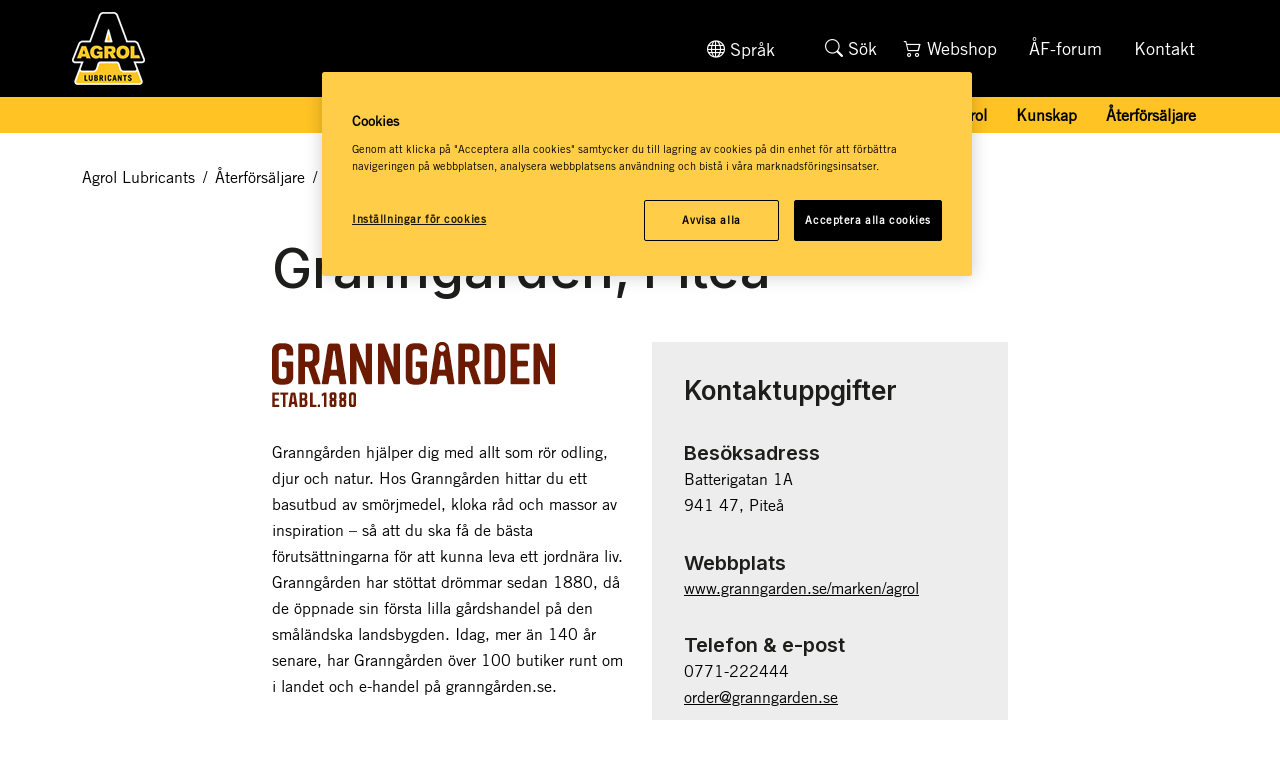

--- FILE ---
content_type: text/html; charset=utf-8
request_url: https://www.agrol.se/aterforsaljare/agrol-service-centers-och-aterforsaljare/granngarden-pitea/
body_size: 5744
content:




<!doctype html>
<html lang="sv" class="view-mode">
<head>
    <meta http-equiv="X-UA-Compatible" content="IE=edge" />
    <meta charset="utf-8">
    <meta name="viewport" content="width=device-width, initial-scale=1">
    <meta name="description" content="">
    
    <link rel="canonical" href="https://www.agrol.se/aterforsaljare/agrol-service-centers-och-aterforsaljare/granngarden-pitea/" />
    
    <link rel="alternate" href="https://www.agrol.se/aterforsaljare/agrol-service-centers-och-aterforsaljare/granngarden-pitea/" hreflang="sv">
<link rel="alternate" href="https://www.agrol.fi/jalleenmyyja/agrolin-huoltokeskukset-ja-jalleenmyyjat/granngarden-pitea/" hreflang="fi">

    <title>Granng&#xE5;rden Pite&#xE5; | Agrol Lubricants</title>
<!-- Favicon -->
<link rel="apple-touch-icon" sizes="144x144" href="/dist/AgrolTheme/assets/img/favicon/apple-touch-icon.png">
<link rel="icon" type="image/png" sizes="32x32" href="/dist/AgrolTheme/assets/img/favicon/favicon-32x32.png">
<link rel="icon" type="image/png" sizes="16x16" href="/dist/AgrolTheme/assets/img/favicon/favicon-16x16.png">
<link rel="manifest" href="/dist/AgrolTheme/assets/img/favicon/site.webmanifest">
<link rel="mask-icon" href="/dist/AgrolTheme/assets/img/favicon/safari-pinned-tab.svg" color="#5bbad5">
<link rel="shortcut icon" href="/dist/AgrolTheme/assets/img/favicon/favicon.ico">
<meta name="msapplication-TileColor" content="#000000">
<meta name="msapplication-config" content="/dist/AgrolTheme/assets/img/favicon/browserconfig.xml">
<meta name="theme-color" content="#ffffff">

<!-- Styles -->







    <!-- Font Awesome -->
    <script src="https://use.fontawesome.com/releases/v5.0.6/js/all.js" integrity="sha384-0AJY8UERsBUKdWcyF3o2kisLKeIo6G4Tbd8Y6fbyw6qYmn4WBuqcvxokp8m2UzSD" crossorigin="anonymous"></script>
    <link rel="stylesheet" href="https://use.fontawesome.com/releases/v5.0.6/css/all.css" integrity="sha384-VY3F8aCQDLImi4L+tPX4XjtiJwXDwwyXNbkH7SHts0Jlo85t1R15MlXVBKLNx+dj" crossorigin="anonymous">

    <!-- Slick Carousel -->
    <link rel="stylesheet" href="https://cdnjs.cloudflare.com/ajax/libs/slick-carousel/1.8.1/slick.min.css" integrity="sha384-ZwVa1S/NX6dEzJaHv2OILVrnj7ERqTH6pd/ubsDTHTrgAEz2kUufO/KLo6frtnOB" crossorigin="anonymous">

    <!-- Project custom -->
    <link rel="stylesheet" href="/dist/AgrolTheme/main.min.css?v=sEB9udGAHYfyRl6b7LMqV0DeqOeZctNmy-lVK-CaeS0" />

    <!-- Polyfills -->
    <!--[if IE 8]>
        <script src="https://cdnjs.cloudflare.com/ajax/libs/html5shiv/3.7.3/html5shiv.min.js" integrity="sha384-qFIkRsVO/J5orlMvxK1sgAt2FXT67og+NyFTITYzvbIP1IJavVEKZM7YWczXkwpB" crossorigin="anonymous"></script>
        <script>window.html5 || document.write('<script src="/dist/AgrolTheme/html5shiv.min.js">\x3C/script>');</script>

        <script src="https://cdnjs.cloudflare.com/ajax/libs/respond.js/1.4.2/respond.min.js" integrity="sha384-ZoaMbDF+4LeFxg6WdScQ9nnR1QC2MIRxA1O9KWEXQwns1G8UNyIEZIQidzb0T1fo" crossorigin="anonymous"></script>
        <script>window.respond || document.write('<script src="/dist/AgrolTheme/respond.min.js">\x3C/script>');</script>

        <script>
            // Add class for IE8 to html element
            var root = document.documentElement;
            root.className += "  ie8";
        </script>

    <![endif]-->



    <script src="https://cdn-ukwest.onetrust.com/consent/a8535530-0100-48a0-8a50-7b2b0c88a76a/otSDKStub.js" data-document-language="true" type="text/javascript" charset="UTF-8" data-domain-script="a8535530-0100-48a0-8a50-7b2b0c88a76a" integrity="sha384-adXjJKqDSJ1e6/jG8fvZt72ggEdDavTi3oOS6eWAI78f6SliK4hgJJtH0fu9Uf9Y" crossorigin="anonymous"></script>
    <script type="text/javascript">
        function OptanonWrapper() { };
    </script>

<!-- Facebook Open Graph metadata -->
<meta property="og:title" content="Granngården Piteå" />
<meta property="og:site_name" content="Agrol Lubricants" />
<meta property="og:url" content="https://www.agrol.se/aterforsaljare/agrol-service-centers-och-aterforsaljare/granngarden-pitea/" />
<meta property="og:description" content="" />



<meta property="og:updated_time" content="2022-06-07T15:36:47" />


<meta name="twitter:title" content="Granngården Piteå" />
<meta name="twitter:description" content="" />

        <script >
            (function (w, d, s, l, i) {
                w[l] = w[l] || [];
                w[l].push({
                    'gtm.start': new Date().getTime(),
                    event: 'gtm.js'
                });
                var f = d.getElementsByTagName(s)[0], j = d.createElement(s), dl = l != 'dataLayer' ? '&l=' + l : '';
                j.async = true;
                j.src = 'https://www.googletagmanager.com/gtm.js?id=' + i + dl;
                f.parentNode.insertBefore(j, f);
            })(window, document, 'script', 'dataLayer', 'GTM-W92G36T');
        </script>

    
    
    <script type="application/ld+json">{
  "@context": "https://schema.org",
  "name": "Granngården, Piteå",
  "description": "Granngården hjälper dig med allt som rör odling, djur och natur. Hos Granngården hittar du ett basutbud av smörjmedel, kloka råd och massor av inspiration – så att du ska få de bästa förutsättningarna för att kunna leva ett jordnära liv.  Granngården har stöttat drömmar sedan 1880, då de öppnade sin första lilla gårdshandel på den småländska landsbygden. Idag, mer än 140 år senare, har Granngården över 100 butiker runt om i landet och e-handel på granngården.se.",
  "priceRange": "$$",
  "image": "https://www.agrol.se/siteassets/images/logo/granngarden-logga-png-1.png",
  "address": {
    "streetAddress": "Batterigatan 1A ",
    "postalCode": "941 47",
    "addressLocality": "Piteå",
    "@type": "PostalAddress"
  },
  "geo": {
    "latitude": "65.31868050609066",
    "longitude": "21.445621222740897",
    "@type": "GeoCoordinates"
  },
  "telephone": "0771-222444",
  "email": "order@granngarden.se",
  "openingHoursSpecification": [
    {
      "dayOfWeek": "http://schema.org/Sunday",
      "opens": "10:00",
      "closes": "14:00",
      "@type": "OpeningHoursSpecification"
    },
    {
      "dayOfWeek": "http://schema.org/Monday",
      "opens": "09:00",
      "closes": "18:00",
      "@type": "OpeningHoursSpecification"
    },
    {
      "dayOfWeek": "http://schema.org/Tuesday",
      "opens": "09:00",
      "closes": "18:00",
      "@type": "OpeningHoursSpecification"
    },
    {
      "dayOfWeek": "http://schema.org/Wednesday",
      "opens": "09:00",
      "closes": "18:00",
      "@type": "OpeningHoursSpecification"
    },
    {
      "dayOfWeek": "http://schema.org/Thursday",
      "opens": "09:00",
      "closes": "18:00",
      "@type": "OpeningHoursSpecification"
    },
    {
      "dayOfWeek": "http://schema.org/Friday",
      "opens": "09:00",
      "closes": "18:00",
      "@type": "OpeningHoursSpecification"
    },
    {
      "dayOfWeek": "http://schema.org/Saturday",
      "opens": "09:00",
      "closes": "15:00",
      "@type": "OpeningHoursSpecification"
    }
  ],
  "@type": "LocalBusiness"
}</script>
<script>
!function(T,l,y){var S=T.location,k="script",D="instrumentationKey",C="ingestionendpoint",I="disableExceptionTracking",E="ai.device.",b="toLowerCase",w="crossOrigin",N="POST",e="appInsightsSDK",t=y.name||"appInsights";(y.name||T[e])&&(T[e]=t);var n=T[t]||function(d){var g=!1,f=!1,m={initialize:!0,queue:[],sv:"5",version:2,config:d};function v(e,t){var n={},a="Browser";return n[E+"id"]=a[b](),n[E+"type"]=a,n["ai.operation.name"]=S&&S.pathname||"_unknown_",n["ai.internal.sdkVersion"]="javascript:snippet_"+(m.sv||m.version),{time:function(){var e=new Date;function t(e){var t=""+e;return 1===t.length&&(t="0"+t),t}return e.getUTCFullYear()+"-"+t(1+e.getUTCMonth())+"-"+t(e.getUTCDate())+"T"+t(e.getUTCHours())+":"+t(e.getUTCMinutes())+":"+t(e.getUTCSeconds())+"."+((e.getUTCMilliseconds()/1e3).toFixed(3)+"").slice(2,5)+"Z"}(),iKey:e,name:"Microsoft.ApplicationInsights."+e.replace(/-/g,"")+"."+t,sampleRate:100,tags:n,data:{baseData:{ver:2}}}}var h=d.url||y.src;if(h){function a(e){var t,n,a,i,r,o,s,c,u,p,l;g=!0,m.queue=[],f||(f=!0,t=h,s=function(){var e={},t=d.connectionString;if(t)for(var n=t.split(";"),a=0;a<n.length;a++){var i=n[a].split("=");2===i.length&&(e[i[0][b]()]=i[1])}if(!e[C]){var r=e.endpointsuffix,o=r?e.location:null;e[C]="https://"+(o?o+".":"")+"dc."+(r||"services.visualstudio.com")}return e}(),c=s[D]||d[D]||"",u=s[C],p=u?u+"/v2/track":d.endpointUrl,(l=[]).push((n="SDK LOAD Failure: Failed to load Application Insights SDK script (See stack for details)",a=t,i=p,(o=(r=v(c,"Exception")).data).baseType="ExceptionData",o.baseData.exceptions=[{typeName:"SDKLoadFailed",message:n.replace(/\./g,"-"),hasFullStack:!1,stack:n+"\nSnippet failed to load ["+a+"] -- Telemetry is disabled\nHelp Link: https://go.microsoft.com/fwlink/?linkid=2128109\nHost: "+(S&&S.pathname||"_unknown_")+"\nEndpoint: "+i,parsedStack:[]}],r)),l.push(function(e,t,n,a){var i=v(c,"Message"),r=i.data;r.baseType="MessageData";var o=r.baseData;return o.message='AI (Internal): 99 message:"'+("SDK LOAD Failure: Failed to load Application Insights SDK script (See stack for details) ("+n+")").replace(/\"/g,"")+'"',o.properties={endpoint:a},i}(0,0,t,p)),function(e,t){if(JSON){var n=T.fetch;if(n&&!y.useXhr)n(t,{method:N,body:JSON.stringify(e),mode:"cors"});else if(XMLHttpRequest){var a=new XMLHttpRequest;a.open(N,t),a.setRequestHeader("Content-type","application/json"),a.send(JSON.stringify(e))}}}(l,p))}function i(e,t){f||setTimeout(function(){!t&&m.core||a()},500)}var e=function(){var n=l.createElement(k);n.src=h;var e=y[w];return!e&&""!==e||"undefined"==n[w]||(n[w]=e),n.onload=i,n.onerror=a,n.onreadystatechange=function(e,t){"loaded"!==n.readyState&&"complete"!==n.readyState||i(0,t)},n}();y.ld<0?l.getElementsByTagName("head")[0].appendChild(e):setTimeout(function(){l.getElementsByTagName(k)[0].parentNode.appendChild(e)},y.ld||0)}try{m.cookie=l.cookie}catch(p){}function t(e){for(;e.length;)!function(t){m[t]=function(){var e=arguments;g||m.queue.push(function(){m[t].apply(m,e)})}}(e.pop())}var n="track",r="TrackPage",o="TrackEvent";t([n+"Event",n+"PageView",n+"Exception",n+"Trace",n+"DependencyData",n+"Metric",n+"PageViewPerformance","start"+r,"stop"+r,"start"+o,"stop"+o,"addTelemetryInitializer","setAuthenticatedUserContext","clearAuthenticatedUserContext","flush"]),m.SeverityLevel={Verbose:0,Information:1,Warning:2,Error:3,Critical:4};var s=(d.extensionConfig||{}).ApplicationInsightsAnalytics||{};if(!0!==d[I]&&!0!==s[I]){var c="onerror";t(["_"+c]);var u=T[c];T[c]=function(e,t,n,a,i){var r=u&&u(e,t,n,a,i);return!0!==r&&m["_"+c]({message:e,url:t,lineNumber:n,columnNumber:a,error:i}),r},d.autoExceptionInstrumented=!0}return m}(y.cfg);function a(){y.onInit&&y.onInit(n)}(T[t]=n).queue&&0===n.queue.length?(n.queue.push(a),n.trackPageView({})):a()}(window,document,{src: "https://js.monitor.azure.com/scripts/b/ai.2.gbl.min.js", crossOrigin: "anonymous", cfg: {instrumentationKey: 'b700b6c6-7688-4f89-ba2f-a24fd2968c45', disableCookiesUsage: false }});
</script>

</head>
<body class="agrol    lang-sv  ">
    

        <!-- Google Tag Manager / -->
        <noscript>
                <iframe src="https://www.googletagmanager.com/ns.html?id=GTM-W92G36T" height="0" width="0" style="display: none; visibility: hidden"></iframe>
        </noscript>
        <!-- / Google Tag Manager -->

    <!-- GoogleMap / -->

    <header class="c-page-header">
        <div class="c-section  c-section--responsive">
            <div class="c-section__wrapper">
                <div class="c-section__column-wrapper">
                    <div class="c-section__column  c-section__column--1">
                        <div>
                            <div class="c-logo  c-logo--page-header">
                                <a class="c-logo__link" href="/">
                                    <figure class="c-logo__picture">
                                        <span class="responsive-image" data-container="figure" data-class="c-logo__img" data-alt=""><img class="c-logo__img" src="/contentassets/f408856c876240f4a8ea626e62c65ce5/logo.png?w=600" alt="Agrol.se" /></span>
                                    </figure>
                                </a>
                            </div>
                            <div class="list c-list--top-navigation ">
                                <div class="list-container">
                                    <div id="list-data" class="list-wrapper list-onecolumn js-ajax-list-replace" data-cols="sm:1,md:1,lg:1,xl:1,xxl:1">
                                            <button type="button" class="dropdown-toggle btn c-btn--small btn-transparent btn-lang d-flex align-items-center js-closelanguage-collapse-target" aria-label="Toggle language selector" data-bs-toggle="collapse" data-bs-target="#language-collapse" aria-expanded="true" aria-controls="language-collapse">
                                                <i class="bi bi-globe"></i><span class="btn-lang-text">Spr&#xE5;k</span>
                                            </button>
                                        <div class="c-find-query c-find-query--page-header" itemscope itemtype="http://schema.org/WebSite">
                                            <meta itemprop="url" content="https://www.agrol.se/">
                                            <form action="/sok/" method="GET" itemprop="potentialAction" itemscope itemtype="http://schema.org/SearchAction">
                                                <meta itemprop="target" content="/sok/?q={q}" />
                                                <div class="c-find-query__input-container">
                                                    <input class="c-find-query__input" type="text" placeholder="..." name="q" value="" required />
                                                    <button class="c-find-query__submit-btn" type="submit">
                                                        <i class="fas  fa-search  u-text-inverse"></i>
                                                    </button>
                                                    <button class="c-find-query__close-btn  js-toggle  js-clear-find-query" data-find-query=".c-find-query__input" data-toggle-target=".c-find-query" data-toggle-effect="slide" data-toggle-duration="200" type="button">
                                                        <i class="fas  fa-times  u-text-inverse"></i>
                                                    </button>
                                                </div>
                                            </form>
                                            <button class="c-find-query__search-button  c-btn  c-btn--small  u-text-inverse  js-toggle" data-toggle-target=".c-find-query__input-container" data-toggle-effect="fade" data-toggle-duration="200" data-toggle-focus=".c-find-query__input" type="button">
                                                <i class="bi bi-search"></i><span class="c-find-query__search-button-text">S&#xF6;k</span>
                                            </button>
                                        </div>


<!-- LinkList / -->

<div class="c-link-list  c-link-list--top-navigation">



    <ul class="c-link-list__list">
            <li class="c-link-list__item  c-link-list__item--Webshop">
                <a class="c-link-list__link" href="https://vip.aspen.se/" target=_blank title="">
                        <i class="bi bi-cart2"></i>


                    <span class='c-link-list__link-text'>Webshop</span>
                </a>
            </li>
            <li class="c-link-list__item  c-link-list__item--">
                <a class="c-link-list__link" href="/af-forum/" target=_top title="">


                    <span class='c-link-list__link-text'>ÅF-forum</span>
                </a>
            </li>
            <li class="c-link-list__item  c-link-list__item--">
                <a class="c-link-list__link" href="/kontakt/"  title="">


                    <span class='c-link-list__link-text'>Kontakt</span>
                </a>
            </li>
    </ul>
</div>

<!-- / LinkList -->
                                    </div>
                                </div>
                            </div>

                        </div>
                    </div>
                </div>
            </div>
        </div>

        



<div class="c-section  c-section--responsive-yellow">
    <div class="c-section__wrapper">
        <div class="c-section__column-wrapper">
            <div class="c-section__column  c-section__column--1">
                <!-- Navigation links for desktop -->
                <nav class="c-navigation  c-navigation--page-header-desktop">
                    <button class="c-navigation__mobile-toggle  js-toggle" data-toggle-target=".c-navigation--page-header-mobile" data-toggle-effect="slide" data-toggle-duration="200" type="button">
                        <div class="c-navigation__mobile-toggle-bar"></div>
                        <div class="c-navigation__mobile-toggle-bar"></div>
                        <div class="c-navigation__mobile-toggle-bar"></div>
                    </button>
                    <ul class="c-navigation__list  js-navigation-list">
                        	                                <li class="c-navigation__list-item  c-navigation__list-item--level-1">
	                                    <a role="button" class="c-navigation__link  js-navigation-item level-1" href="#" id="navbar-dropdown-1" data-bs-toggle="dropdown" aria-expanded="false">
	                                        V&#xE5;ra produkter
	                                    </a>
	                                    <ul class="c-navigation__list  js-navigation-list" aria-labelledby="navbar-dropdown-1">
	                                        <li class="c-navigation__list-item  c-navigation__list-item--level-2">
	                                            <a class="c-navigation__link js-navigation-item level-2" href="/vara-produkter/produktsortiment/">Produktsortiment</a>
	                                        </li><li class="c-navigation__list-item  c-navigation__list-item--level-2">
	                                            <a class="c-navigation__link js-navigation-item level-2" href="/vara-produkter/om-vara-produkter/">Om v&#xE5;ra produkter</a>
	                                        </li><li class="c-navigation__list-item  c-navigation__list-item--level-2">
	                                            <a class="c-navigation__link js-navigation-item level-2" href="/vara-produkter/produktkatalog/">Produktkatalog</a>
	                                        </li>

	                                    </ul>
	                                </li>
	                                <li class="c-navigation__list-item  c-navigation__list-item--level-1" data-id="5343851">
	                                    <a class="c-navigation__link  js-navigation-item level-1" aria-current="page" href="/oljeguiden/">Oljeguiden</a>
	                                </li>
	                                <li class="c-navigation__list-item  c-navigation__list-item--level-1" data-id="5347459">
	                                    <a class="c-navigation__link  js-navigation-item level-1" aria-current="page" href="/agrol-service-center/">Agrol Service Center</a>
	                                </li>
	                                <li class="c-navigation__list-item  c-navigation__list-item--level-1" data-id="5510997">
	                                    <a class="c-navigation__link  js-navigation-item level-1" aria-current="page" href="/vart-att-veta/">V&#xE4;rt att veta</a>
	                                </li>
	                                <li class="c-navigation__list-item  c-navigation__list-item--level-1">
	                                    <a role="button" class="c-navigation__link  js-navigation-item level-1" href="#" id="navbar-dropdown-1" data-bs-toggle="dropdown" aria-expanded="false">
	                                        Om Agrol
	                                    </a>
	                                    <ul class="c-navigation__list  js-navigation-list" aria-labelledby="navbar-dropdown-1">
	                                        <li class="c-navigation__list-item  c-navigation__list-item--level-2">
	                                            <a class="c-navigation__link js-navigation-item level-2" href="/om-agrol/detta-ar-vi/">Detta &#xE4;r vi</a>
	                                        </li><li class="c-navigation__list-item  c-navigation__list-item--level-2">
	                                            <a class="c-navigation__link js-navigation-item level-2" href="/om-agrol/hallbarhet/">H&#xE5;llbarhet</a>
	                                        </li><li class="c-navigation__list-item  c-navigation__list-item--level-2">
	                                            <a class="c-navigation__link js-navigation-item level-2" href="/om-agrol/kvalitetspolicy/">Kvalitetspolicy</a>
	                                        </li>

	                                    </ul>
	                                </li>
	                                <li class="c-navigation__list-item  c-navigation__list-item--level-1">
	                                    <a role="button" class="c-navigation__link  js-navigation-item level-1" href="#" id="navbar-dropdown-1" data-bs-toggle="dropdown" aria-expanded="false">
	                                        Kunskap
	                                    </a>
	                                    <ul class="c-navigation__list  js-navigation-list" aria-labelledby="navbar-dropdown-1">
	                                        <li class="c-navigation__list-item  c-navigation__list-item--level-2">
	                                            <a class="c-navigation__link js-navigation-item level-2" href="/kunskap/e-learning/">E-learning</a>
	                                        </li><li class="c-navigation__list-item  c-navigation__list-item--level-2">
	                                            <a class="c-navigation__link js-navigation-item level-2" href="/kunskap/fragor-och-svar/">Fr&#xE5;gor och svar</a>
	                                        </li>

	                                    </ul>
	                                </li>
	                                <li class="c-navigation__list-item  c-navigation__list-item--level-1">
	                                    <a role="button" class="c-navigation__link  js-navigation-item level-1active" href="#" id="navbar-dropdown-1" data-bs-toggle="dropdown" aria-expanded="false">
	                                        &#xC5;terf&#xF6;rs&#xE4;ljare
	                                    </a>
	                                    <ul class="c-navigation__list  js-navigation-list" aria-labelledby="navbar-dropdown-1">
	                                        <li class="c-navigation__list-item  c-navigation__list-item--level-2">
	                                            <a class="c-navigation__link js-navigation-item level-2" href="/aterforsaljare/agrol-service-centers-och-aterforsaljare/">Agrol Service Centers och &#xE5;terf&#xF6;rs&#xE4;ljare</a>
	                                        </li><li class="c-navigation__list-item  c-navigation__list-item--level-2">
	                                            <a class="c-navigation__link js-navigation-item level-2" href="/aterforsaljare/bli-aterforsaljare/">Bli &#xE5;terf&#xF6;rs&#xE4;ljare</a>
	                                        </li>

	                                    </ul>
	                                </li>

                    </ul>
                </nav>
            </div>
        </div>
    </div>
</div>
<nav class="c-navigation  c-navigation--page-header-mobile">
    <button class="c-navigation__mobile-toggle  js-toggle" data-toggle-target=".c-navigation--page-header-mobile" data-toggle-effect="slide" data-toggle-duration="200" type="button">
        <div class="c-navigation__mobile-toggle-bar"></div>
        <div class="c-navigation__mobile-toggle-bar"></div>
        <div class="c-navigation__mobile-toggle-bar"></div>
    </button>
    <ul class="c-navigation__list  js-navigation-list">
        	                <li class="c-navigation__list-item  c-navigation__list-item--level-1">
	                    <a role="button" class="c-navigation__link  js-navigation-item level-1" href="#" id="navbar-dropdown-1" data-bs-toggle="dropdown" aria-expanded="false">
	                        V&#xE5;ra produkter
	                    </a>
	                    <ul class="c-navigation__list  js-navigation-list" aria-labelledby="navbar-dropdown-1">
	                        <li class="c-navigation__list-item  c-navigation__list-item--level-2">
	                            <a class="c-navigation__link js-navigation-item level-2" href="/vara-produkter/produktsortiment/">Produktsortiment</a>
	                        </li><li class="c-navigation__list-item  c-navigation__list-item--level-2">
	                            <a class="c-navigation__link js-navigation-item level-2" href="/vara-produkter/om-vara-produkter/">Om v&#xE5;ra produkter</a>
	                        </li><li class="c-navigation__list-item  c-navigation__list-item--level-2">
	                            <a class="c-navigation__link js-navigation-item level-2" href="/vara-produkter/produktkatalog/">Produktkatalog</a>
	                        </li>

	                    </ul>
	                </li>
	                <li class="c-navigation__list-item  c-navigation__list-item--level-1" data-id="5343851">
	                    <a class="c-navigation__link  js-navigation-item level-1" aria-current="page" href="/oljeguiden/">Oljeguiden</a>
	                </li>
	                <li class="c-navigation__list-item  c-navigation__list-item--level-1" data-id="5347459">
	                    <a class="c-navigation__link  js-navigation-item level-1" aria-current="page" href="/agrol-service-center/">Agrol Service Center</a>
	                </li>
	                <li class="c-navigation__list-item  c-navigation__list-item--level-1" data-id="5510997">
	                    <a class="c-navigation__link  js-navigation-item level-1" aria-current="page" href="/vart-att-veta/">V&#xE4;rt att veta</a>
	                </li>
	                <li class="c-navigation__list-item  c-navigation__list-item--level-1">
	                    <a role="button" class="c-navigation__link  js-navigation-item level-1" href="#" id="navbar-dropdown-1" data-bs-toggle="dropdown" aria-expanded="false">
	                        Om Agrol
	                    </a>
	                    <ul class="c-navigation__list  js-navigation-list" aria-labelledby="navbar-dropdown-1">
	                        <li class="c-navigation__list-item  c-navigation__list-item--level-2">
	                            <a class="c-navigation__link js-navigation-item level-2" href="/om-agrol/detta-ar-vi/">Detta &#xE4;r vi</a>
	                        </li><li class="c-navigation__list-item  c-navigation__list-item--level-2">
	                            <a class="c-navigation__link js-navigation-item level-2" href="/om-agrol/hallbarhet/">H&#xE5;llbarhet</a>
	                        </li><li class="c-navigation__list-item  c-navigation__list-item--level-2">
	                            <a class="c-navigation__link js-navigation-item level-2" href="/om-agrol/kvalitetspolicy/">Kvalitetspolicy</a>
	                        </li>

	                    </ul>
	                </li>
	                <li class="c-navigation__list-item  c-navigation__list-item--level-1">
	                    <a role="button" class="c-navigation__link  js-navigation-item level-1" href="#" id="navbar-dropdown-1" data-bs-toggle="dropdown" aria-expanded="false">
	                        Kunskap
	                    </a>
	                    <ul class="c-navigation__list  js-navigation-list" aria-labelledby="navbar-dropdown-1">
	                        <li class="c-navigation__list-item  c-navigation__list-item--level-2">
	                            <a class="c-navigation__link js-navigation-item level-2" href="/kunskap/e-learning/">E-learning</a>
	                        </li><li class="c-navigation__list-item  c-navigation__list-item--level-2">
	                            <a class="c-navigation__link js-navigation-item level-2" href="/kunskap/fragor-och-svar/">Fr&#xE5;gor och svar</a>
	                        </li>

	                    </ul>
	                </li>
	                <li class="c-navigation__list-item  c-navigation__list-item--level-1">
	                    <a role="button" class="c-navigation__link  js-navigation-item level-1active" href="#" id="navbar-dropdown-1" data-bs-toggle="dropdown" aria-expanded="false">
	                        &#xC5;terf&#xF6;rs&#xE4;ljare
	                    </a>
	                    <ul class="c-navigation__list  js-navigation-list" aria-labelledby="navbar-dropdown-1">
	                        <li class="c-navigation__list-item  c-navigation__list-item--level-2">
	                            <a class="c-navigation__link js-navigation-item level-2" href="/aterforsaljare/agrol-service-centers-och-aterforsaljare/">Agrol Service Centers och &#xE5;terf&#xF6;rs&#xE4;ljare</a>
	                        </li><li class="c-navigation__list-item  c-navigation__list-item--level-2">
	                            <a class="c-navigation__link js-navigation-item level-2" href="/aterforsaljare/bli-aterforsaljare/">Bli &#xE5;terf&#xF6;rs&#xE4;ljare</a>
	                        </li>

	                    </ul>
	                </li>

    </ul>
    <div class="list c-list--top-navigation ">
        <div class="list-container">
            <div id="list-data" class="list-wrapper list-onecolumn js-ajax-list-replace" data-cols="sm:1,md:1,lg:1,xl:1,xxl:1">
                <div class="c-find-query c-find-query--page-header" itemscope itemtype="http://schema.org/WebSite">
                    <meta itemprop="url" content="https://www.agrol.se/">
                    <form action="/sok/" method="GET" itemprop="potentialAction" itemscope itemtype="http://schema.org/SearchAction">
                        <meta itemprop="target" content="/sok/?q={q}" />
                        <div class="c-find-query__input-container">
                            <input class="c-find-query__input" type="text" placeholder="..." name="q" value="" required />
                            <button class="c-find-query__submit-btn" type="submit">
                                <i class="fas  fa-search  u-text-inverse"></i>
                            </button>
                            <button class="c-find-query__close-btn  js-toggle  js-clear-find-query" data-find-query=".c-find-query__input" data-toggle-target=".c-find-query" data-toggle-effect="slide" data-toggle-duration="200" type="button">
                                <i class="fas  fa-times  u-text-inverse"></i>
                            </button>
                        </div>
                    </form>
                    <button class="c-find-query__search-button  c-btn  c-btn--small  u-text-inverse  js-toggle" data-toggle-target=".c-find-query__input-container" data-toggle-effect="fade" data-toggle-duration="200" data-toggle-focus=".c-find-query__input" type="button">
                        <i class="bi bi-search"></i><span class="c-find-query__search-button-text">S&#xF6;k</span>
                    </button>
                </div>
                    <div class="mobile-languages">

                        <button type="button" class="dropdown-toggle btn btn-transparent btn-lang-mobile d-flex align-items-center js-closelanguage-collapse-target" aria-label="Toggle language selector" data-bs-toggle="collapse" data-bs-target="#mobilelang" aria-expanded="true" aria-controls="language-collapse">
                            <i class="bi bi-globe"></i><span class="btn-lang-text">Spr&#xE5;k</span>
                        </button>

                        <div id="mobilelang" class="collapse" style="color:none;">
                            <ul class="mobile-language--list">
                                            <li class="mobile-language--listitem">
                                                <a class="flag flag-norway" href="https://www.agrollubricants.no/">
                                                    <span class="flag-text">Norsk</span>
                                                </a>
                                            </li>
                                            <li class="mobile-language--listitem">
                                                <a class="flag flag-finland" href="https://www.agrol.fi/">
                                                    <span class="flag-text">Suomi</span>
                                                </a>
                                            </li>
                            </ul>
                        </div>
                    </div>


<!-- LinkList / -->

<div class="c-link-list  c-link-list--top-navigation">



    <ul class="c-link-list__list">
            <li class="c-link-list__item  c-link-list__item--Webshop">
                <a class="c-link-list__link" href="https://vip.aspen.se/" target=_blank title="">
                        <i class="bi bi-cart2"></i>


                    <span class='c-link-list__link-text'>Webshop</span>
                </a>
            </li>
            <li class="c-link-list__item  c-link-list__item--">
                <a class="c-link-list__link" href="/af-forum/" target=_top title="">


                    <span class='c-link-list__link-text'>ÅF-forum</span>
                </a>
            </li>
            <li class="c-link-list__item  c-link-list__item--">
                <a class="c-link-list__link" href="/kontakt/"  title="">


                    <span class='c-link-list__link-text'>Kontakt</span>
                </a>
            </li>
    </ul>
</div>

<!-- / LinkList -->
            </div>
        </div>
    </div>
</nav>




<!-- LanguageSelector / -->

        <div class="collapse language-collapse" id="language-collapse">
            <div class="container d-block d-lg-none">
                <button type="button" class="btn btn-transparent language-close d-inline-block d-lg-none js-closelanguage-collapse" aria-label="close language">
                    <i class="bi bi-globe"></i>
                    <span class="btn-language-text">Spr&#xE5;k</span>
                </button>
            </div>

            <div class="container language-selection-section">
                <div class="row justify-content-center align-items-center" >
                            <div class="col-12 col-md-3 d-md-flex justify-content-center align-items-center">
                                <ul class="list list-language">
                                        <li class="language-list-item">
                                                <a class="flag flag-norway" href="https://www.agrollubricants.no/">
                                                    <span class="flag-text">Norsk</span>
                                                </a>
                                        </li>
                                </ul>
                            </div>
                            <div class="col-12 col-md-3 d-md-flex justify-content-center align-items-center">
                                <ul class="list list-language">
                                        <li class="language-list-item">
                                                <a class="flag flag-finland" href="https://www.agrol.fi/">
                                                    <span class="flag-text">Suomi</span>
                                                </a>
                                        </li>
                                </ul>
                            </div>
                </div>
            </div>
        </div>


<!-- / LanguageSelector -->    </header>

    <main class="c-main" role="main">
        


<!-- GoogleMap / -->


<div class="container">
    <div class="row">
        <div class="col-12">
            <ol class="breadcrumbs">
                    <li>
                        <a href="/">Agrol Lubricants</a><span class="breadcrumbs-divider">/</span>
                    </li>
                    <li>
                        <a href="/aterforsaljare/agrol-service-centers-och-aterforsaljare/">&#xC5;terf&#xF6;rs&#xE4;ljare</a><span class="breadcrumbs-divider">/</span>
                    </li>
                    <li>
                        <a href="/aterforsaljare/agrol-service-centers-och-aterforsaljare/">Agrol Service Centers och &#xE5;terf&#xF6;rs&#xE4;ljare</a><span class="breadcrumbs-divider">/</span>
                    </li>
                <li> Granng&#xE5;rden Pite&#xE5;</li>
            </ol>
        </div>
    </div>
</div>
<div class="container standard-page-body">
    <div class="row">
        <div class="col-12 col-md-8 offset-md-2">
            <h1>Granng&#xE5;rden, Pite&#xE5;</h1>
            <div class="row">
                    <div class="col-12 col-md-6 location-body">
                            <img src="/siteassets/images/logo/granngarden-logga-png-1.png?w=600" class="location-image"/>
                        <p>Granng&#xE5;rden hj&#xE4;lper dig med allt som r&#xF6;r odling, djur och natur. Hos Granng&#xE5;rden hittar du ett basutbud av sm&#xF6;rjmedel, kloka r&#xE5;d och massor av inspiration &#x2013; s&#xE5; att du ska f&#xE5; de b&#xE4;sta f&#xF6;ruts&#xE4;ttningarna f&#xF6;r att kunna leva ett jordn&#xE4;ra liv.  Granng&#xE5;rden har st&#xF6;ttat dr&#xF6;mmar sedan 1880, d&#xE5; de &#xF6;ppnade sin f&#xF6;rsta lilla g&#xE5;rdshandel p&#xE5; den sm&#xE5;l&#xE4;ndska landsbygden. Idag, mer &#xE4;n 140 &#xE5;r senare, har Granng&#xE5;rden &#xF6;ver 100 butiker runt om i landet och e-handel p&#xE5; granng&#xE5;rden.se.</p>
                    </div>
                <div class="col-12 col-md-6">
                    <div class="location-information">
                        <span class="h3 location-information-title">Kontaktuppgifter</span>
                        <div class="address">
                            <span class="h4">Bes&#xF6;ksadress</span>
                            <span class="paragraph">Batterigatan 1A </span>
                            <span class="paragraph">941 47, Pite&#xE5;</span>
                        </div>
                        <div class="website">
                            <span class="h4">Webbplats</span>
                            <a href="https://www.granngarden.se/marken/agrol">www.granngarden.se/marken/agrol</a>
                        </div>
                        <div class="contact">
                            <span class="h4">Telefon &amp; e-post</span>
                            <span class="paragraph">0771-222444</span>
                            <a href="mailto:order@granngarden.se" class="paragraph">order@granngarden.se</a>
                        </div>
                        <div class="opening-hours">
                            <span class="h4">&#xD6;ppettider</span>
                                <p>
M&#xE5;ndag - Fredag:  09:00 - 18:00                                        <br/>
L&#xF6;rdag:  09:00 - 15:00                                        <br/>
S&#xF6;ndag:  10:00 - 14:00                                        <br/>
                                </p>
                        </div>
                        <a href="https://maps.google.com/?q=65.31868050609066,21.445621222740897" target="_blank" rel="noreferrer" class="find-us-link">
                            <span>Hitta till oss</span><span class="find-us-icon"></span>
                        </a>
                    </div>
                </div>
            </div>
        </div>
    </div>
</div>


    </main>

    <footer class="c-page-footer">
        
<div class="c-page-footer__content-area"><div class="c-page-footer__content-area-item">
<!-- Section / -->

    <div class="c-section  c-section--responsive">
        <div class="c-section__wrapper">
            <div class="c-section__column-wrapper">
                    <div class="c-section__column  c-section__column--4">
                        
<div><div>
<!-- Logo / -->

<div class="c-logo  c-logo--page-header">
    <a class="c-logo__link" href="/">
        <figure class="c-logo__picture">
                <span class="responsive-image" data-container="figure" data-class="c-logo__img" data-alt="">
                    <img class="c-logo__img" src="/siteassets/images/logo/logo.png?w=1980">
                    <span data-src="/siteassets/images/logo/logo.png?w=600"></span>
                    <span data-src="/siteassets/images/logo/logo.png?w=1200" data-min-width="600"></span>
                    <span data-src="/siteassets/images/logo/logo.png?w=1980" data-min-width="1200"></span>
                </span>
        </figure>
    </a>
</div>

<!-- / Logo -->
</div></div>
                    </div>

                    <div class="c-section__column  c-section__column--4">
                        
<div><div>
<!-- Content / -->

<div class="c-content">

        <h4 class="c-content__heading">Lantm&#xE4;nnen Aspen AB</h4>
        <div class="c-content__body">
            

<p>Iberov&auml;gen 2<br />438 54 Hind&aring;s</p>
        </div>
</div>

<!-- / Content -->
</div></div>
                    </div>

                    <div class="c-section__column  c-section__column--4">
                        
<div><div>
<!-- LinkList / -->

<div class="c-link-list">



    <ul class="c-link-list__list">
            <li class="c-link-list__item  c-link-list__item--Om Agrol">
                <a class="c-link-list__link" href="/om-agrol/detta-ar-vi/"  title="">


                    <span class='c-link-list__link-text'>Om Agrol</span>
                </a>
            </li>
            <li class="c-link-list__item  c-link-list__item--V&#xE5;ra produkter">
                <a class="c-link-list__link" href="/vara-produkter/produktsortiment/"  title="">


                    <span class='c-link-list__link-text'>Våra produkter</span>
                </a>
            </li>
            <li class="c-link-list__item  c-link-list__item--&#xC5;terf&#xF6;rs&#xE4;ljare">
                <a class="c-link-list__link" href="/aterforsaljare/agrol-service-centers-och-aterforsaljare/"  title="">


                    <span class='c-link-list__link-text'>Återförsäljare</span>
                </a>
            </li>
            <li class="c-link-list__item  c-link-list__item--Service center">
                <a class="c-link-list__link" href="/agrol-service-center/service-center/"  title="">


                    <span class='c-link-list__link-text'>Service center</span>
                </a>
            </li>
            <li class="c-link-list__item  c-link-list__item--FAQ">
                <a class="c-link-list__link" href="/kunskap/fragor-och-svar/"  title="">


                    <span class='c-link-list__link-text'>FAQ</span>
                </a>
            </li>
            <li class="c-link-list__item  c-link-list__item--Oljeguiden">
                <a class="c-link-list__link" href="/oljeguiden/"  title="">


                    <span class='c-link-list__link-text'>Oljeguiden</span>
                </a>
            </li>
            <li class="c-link-list__item  c-link-list__item--Kontakt">
                <a class="c-link-list__link" href="/kontakt/"  title="">


                    <span class='c-link-list__link-text'>Kontakt</span>
                </a>
            </li>
            <li class="c-link-list__item  c-link-list__item--">
                <a class="c-link-list__link" href="/cookiepolicy/"  title="">


                    <span class='c-link-list__link-text'>Cookiepolicy</span>
                </a>
            </li>
            <li class="c-link-list__item  c-link-list__item--">
                <a class="c-link-list__link" href="/integritetspolicy/"  title="">


                    <span class='c-link-list__link-text'>Integritetspolicy</span>
                </a>
            </li>
    </ul>
</div>

<!-- / LinkList -->
</div></div>
                    </div>

                    <div class="c-section__column  c-section__column--4">
                        
<div><div>
<!-- LinkList / -->

<div class="c-link-list  is-icons  none">



    <ul class="c-link-list__list">
            <li class="c-link-list__item  c-link-list__item--facebook">
                <a class="c-link-list__link" href="https://www.facebook.com/agrol.se/" target=_blank title="">
                        <i class="c-icon  c-icon--facebook  c-link-list__icon"></i>


                    <span class='c-link-list__link-text'>Facebook</span>
                </a>
            </li>
            <li class="c-link-list__item  c-link-list__item--instagram">
                <a class="c-link-list__link" href="https://www.instagram.com/agrol.se/" target=_blank title="">
                        <i class="c-icon  c-icon--instagram  c-link-list__icon"></i>


                    <span class='c-link-list__link-text'>Instagram</span>
                </a>
            </li>
    </ul>
</div>

<!-- / LinkList -->
</div></div>
                    </div>
            </div>
        </div>
    </div>
<!-- / Section --></div></div>
    </footer>








    <!-- jQuery -->
    <script src="https://code.jquery.com/jquery-3.3.1.min.js"
            integrity="sha256-FgpCb/KJQlLNfOu91ta32o/NMZxltwRo8QtmkMRdAu8="
            crossorigin="anonymous"></script>
    <script>window.jQuery || document.write('<script src="/dist/AgrolTheme/js/jquery.min.js">\x3C/script>');</script>

    <!-- Bootstrap affix -->
    <script src="https://cdn.rawgit.com/twbs/bootstrap/v3.3.7/js/affix.js" integrity="sha384-7jSHpjwhpkMQy9fJslfQkuH0a2t0Vlzfg7glRyQbrdI5w+8e4C2NqNEmVNVQF338" crossorigin="anonymous"></script>
    <script>$.fn.affix || document.write('<script src="/dist/AgrolTheme/js/bootstrap.affix.js">\x3C/script>');</script>

    <!-- Slick Carousel -->
    <script src="https://cdnjs.cloudflare.com/ajax/libs/slick-carousel/1.8.1/slick.min.js" integrity="sha384-YGnnOBKslPJVs35GG0TtAZ4uO7BHpHlqJhs0XK3k6cuVb6EBtl+8xcvIIOKV5wB+" crossorigin="anonymous"></script>
    <script>$.fn.slick || document.write('<script src="/dist/AgrolTheme/js/slick.min.js">\x3C/script>');</script>

    <script src="/dist/AgrolTheme/js/bootstrap/bootstrap.bundle.min.js?v=KVUhmryy-FO8u7X2_Rb8yLdQs23JYmhieclSP3peL2Q" async></script>

    <!-- Responsive image -->
    <script src="/dist/AgrolTheme/js/jquery.responsiveImage.min.js"></script>

    <!-- Project scripts -->
    <script type="text/javascript" src="/dist/AgrolTheme/footer.min.js?v=dJEKGUPis7cTNHAc9mUg-v34d--Maog9_pbOjrCoaWo"></script>


<!-- SocialMedia Footer / -->
<div id="fb-root"></div>
<!-- / SocialMedia Footer -->
    <!-- BrandIdentityPage Footer / -->
    <script src="https://brand-incl.lantmannen.com/global-cookie-and-privacy-policy-information/?v=2.1" async type="text/javascript" ></script>
    <!-- / BrandIdentityPage Footer -->

    
    <script src="https://maps.googleapis.com/maps/api/js?key=AIzaSyAWNMI87oYsPmi78p38e-goywja-npcfmw"></script>
<script defer="defer" src="/Util/Find/epi-util/find.js"></script>
<script>
document.addEventListener('DOMContentLoaded',function(){if(typeof FindApi === 'function'){var api = new FindApi();api.setApplicationUrl('/');api.setServiceApiBaseUrl('/find_v2/');api.processEventFromCurrentUri();api.bindWindowEvents();api.bindAClickEvent();api.sendBufferedEvents();}})
</script>

    <!-- / GoogleMap -->

</body>
</html>


--- FILE ---
content_type: image/svg+xml
request_url: https://www.agrol.se/dist/AgrolTheme/assets/img/link.svg
body_size: -104
content:
<svg width="18" height="14" fill="none" xmlns="http://www.w3.org/2000/svg"><path d="M16 7H6" stroke="#202020" stroke-width="2" stroke-linecap="round"/><path fill-rule="evenodd" clip-rule="evenodd" d="M13.636 11.445a.761.761 0 01-1.09 0 .796.796 0 010-1.111l4.362-4.444 1.09 1.111-4.362 4.444z" fill="#202020"/><path fill-rule="evenodd" clip-rule="evenodd" d="M12.547 3.666a.796.796 0 010-1.11.761.761 0 011.09 0L18 6.998l-1.09 1.11-4.363-4.443z" fill="#202020"/><path d="M7 1H1v12h6" stroke="#000" stroke-width="2"/></svg>